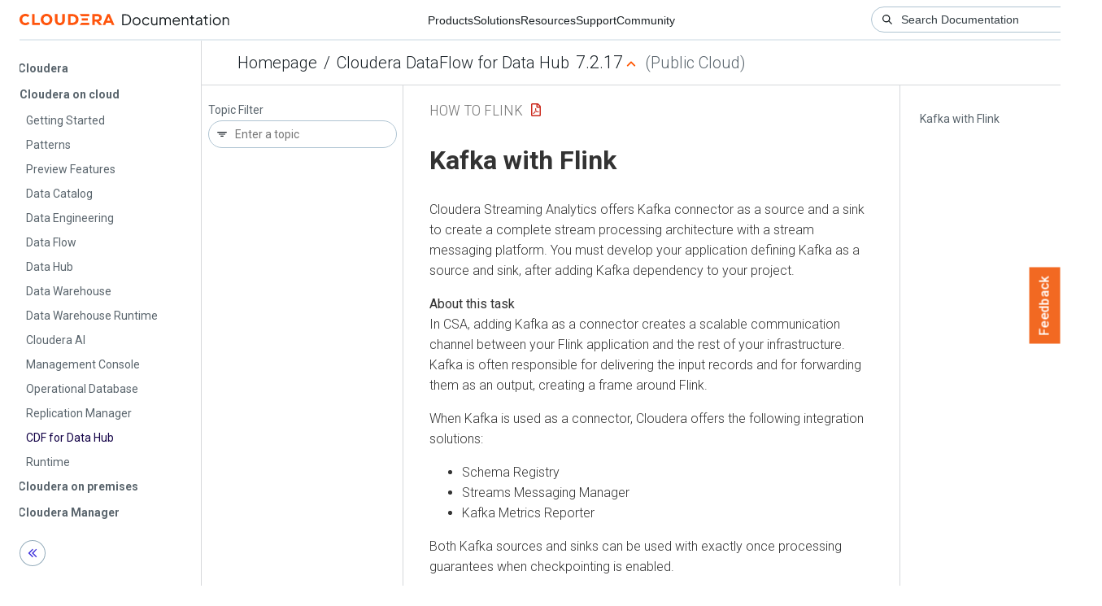

--- FILE ---
content_type: text/html
request_url: https://docs.cloudera.com/cdf-datahub/7.2.17/how-to-flink/topics/csa-kafka.html
body_size: 2100
content:
<!DOCTYPE html><html lang="en"><head><meta http-equiv="Content-Type" content="text/html; charset=UTF-8"><meta charset="UTF-8"><meta name="viewport" content="width=device-width, initial-scale=1, shrink-to-fit=no"><title>Kafka with Flink</title><meta name="generator" content="DITA-OT"><meta name="description" content="Cloudera Streaming Analytics offers Kafka connector as a source and a sink to create a complete stream processing architecture with a stream messaging platform. You must develop your application defining Kafka as a source and sink, after adding Kafka dependency to your project."><meta name="prodname" content="Cloudera DataFlow for Data Hub"><meta name="version" content="7"><meta name="release" content="2"><meta name="modification" content="17"><meta name="brand" content="Cloudera DataFlow for Data Hub"><meta name="rights" content="© 2019, 2024 Cloudera, Inc."><link rel="stylesheet" href="/common/css/main.css"><link rel="alternate" type="application/pdf" href="../cdf-datahub-how-to-flink.pdf"></head><body class="hg"><header class="chead"><div class="breadcrumbs"><span class="bread-home"><a href="/"><i class="fas fa-home"></i><span class="text-home">Cloudera Docs</span></a></span><span class="bread-product"></span><span class="bread-version"></span></div></header><main class="cmain"><div class="cpage"><article class="maincontent"><div class="inner-breadcrumbs"></div><div id="content" aria-labelledby="ariaid-title1">
    <h1 class="title topictitle1" id="ariaid-title1">Kafka with Flink</h1>
    
    <div class="body taskbody"><p class="shortdesc"> Cloudera Streaming Analytics offers Kafka connector as a source and a sink to create
        a complete stream processing architecture with a stream messaging platform. You must develop
        your application defining Kafka as a source and sink, after adding Kafka dependency to your
        project.</p>
        <section class="section context">
            <p class="p">In CSA, adding Kafka as a connector creates a scalable communication channel between
                your Flink application and the rest of your infrastructure. Kafka is often
                responsible for delivering the input records and for forwarding them as an output,
                creating a frame around Flink.</p>
            <div class="p">When Kafka is used as a connector, Cloudera offers the following integration
                    solutions:<ul class="ul" id="task_y31_srt_glb__ul_r5v_prm_bkb">
                    <li class="li">Schema Registry</li>
                    <li class="li">Streams Messaging Manager</li>
                    <li class="li">Kafka Metrics Reporter</li>
                </ul></div>
            <p class="p">Both Kafka sources and sinks can be used with exactly once processing guarantees when
                checkpointing is enabled.</p>
            <p class="p">For more information about Apache Kafka, see the Cloudera Runtime <a class="xref" href="https://docs.cloudera.com/cdp-private-cloud-base/7.1.9/kafka-overview/topics/kafka-overview-intro.html" target="_blank" rel="external noopener">documentation</a>.</p>
        </section>
        <section><ol class="ol steps"><li class="li step stepexpand">
                <span class="ph cmd">Add the Kafka connector dependency to your Flink job.</span>
                <div class="itemgroup stepxmp">
                    <div class="p">Example for Maven:
                        <pre class="pre codeblock"><code>&lt;dependency&gt;
  &lt;groupId&gt;org.apache.flink&lt;/groupId&gt;
  &lt;artifactId&gt;flink-connector-kafka_${scala.binary.version}&lt;/artifactId&gt;
  &lt;version&gt;${flink.version}&lt;/version&gt;
&lt;/dependency&gt;</code></pre></div>
                </div>
            </li><li class="li step stepexpand">
                <span class="ph cmd">Set <code class="ph codeph">KafkaSource</code> as the source in the Flink application
                    logic.</span>
                <div class="itemgroup stepxmp">
                    <pre class="pre codeblock" data-form-factor="public-cloud"><code>KafkaSource&lt;String&gt; source = KafkaSource.&lt;String&gt;builder()
    .setBootstrapServers("&lt;your_broker_url&gt;")
    .setTopics("&lt;your_source_topic&gt;")
    .setGroupId("&lt;your_group_id&gt;")
    .setStartingOffsets(OffsetsInitializer.earliest())
    .setValueOnlyDeserializer(new SimpleStringSchema())
    .build();</code></pre>
                    
                </div>
            </li><li class="li step stepexpand">
                <span class="ph cmd">Set <code class="ph codeph">KafkaSink</code> as the sink in the Flink application
                    logic.</span>
                <div class="itemgroup stepxmp">
                    <pre class="pre codeblock" data-form-factor="public-cloud"><code>DataStream&lt;String&gt; stream = ...
KafkaSink&lt;String&gt; sink = KafkaSink.&lt;String&gt;builder()
        .setBootstrapServers("&lt;your_broker_url&gt;")
        .setRecordSerializer(KafkaRecordSerializationSchema.builder()
            .setTopic("&lt;your_sink_topic&gt;")
            .setValueSerializationSchema(new SimpleStringSchema())
            .build())
        .setDeliveryGuarantee(DeliveryGuarantee.AT_LEAST_ONCE)
        .build();
        
stream.sinkTo(sink);</code></pre>
                    
                </div>
            </li></ol></section>
    </div>
<nav role="navigation" class="related-links"><div class="linklist relinfo"><strong>Related information</strong><br><ul class="linklist"><li class="linklist"><a class="link" href="https://github.com/cloudera/flink-tutorials/tree/master/flink-stateful-tutorial#setting-up-kafka-inputs-and-outputs" target="_blank" rel="external noopener">Stateful Tutorial: Setting up Kafka inputs and outputs</a></li><li class="linklist"><a class="link" href="https://docs.cloudera.com/cdf-datahub/7.2.17/how-to-flink/topics/csa-checkpoint.html" target="_blank" rel="external noopener">Checkpointing</a></li></ul></div><ul class="ullinks"><li class="link ulchildlink"><strong><a href="../topics/csa-schema-registry.html">Schema Registry with Flink</a></strong><br>When Kafka is chosen as source and sink for your application, you can use Cloudera     Schema Registry to register and retrieve schema information of the different Kafka topics. You     must add Schema Registry dependency to your project and add the appropriate schema object to     your Kafka topics.</li><li class="link ulchildlink"><strong><a href="../topics/csa-metrics-reporter.html">Kafka Metrics Reporter</a></strong><br>In Cloudera Streaming Analytics, Kafka Metrics Reporter is available as another         monitoring solution when Kafka is used as a connector within the pipeline to retrieve         metrics about your streaming performance.</li></ul><div class="familylinks"><div class="parentlink"><strong>Parent topic:</strong> <a class="link" href="../topics/cdf-datahub-flink-datastream-connectors.html">DataStream connectors</a></div></div></nav></div></article></div><aside class="pubmenu"></aside></main><div class="logo"><a href="http://www.cloudera.com/"><img src="/common/img/cloudera_short_logo.png"></a></div><nav class="product-drawer"><div class="full-logo"><a href="http://www.cloudera.com/"><img src="/common/img/cloudera.png"></a></div></nav><footer></footer><script src="/common/js/main.js"></script></body></html>